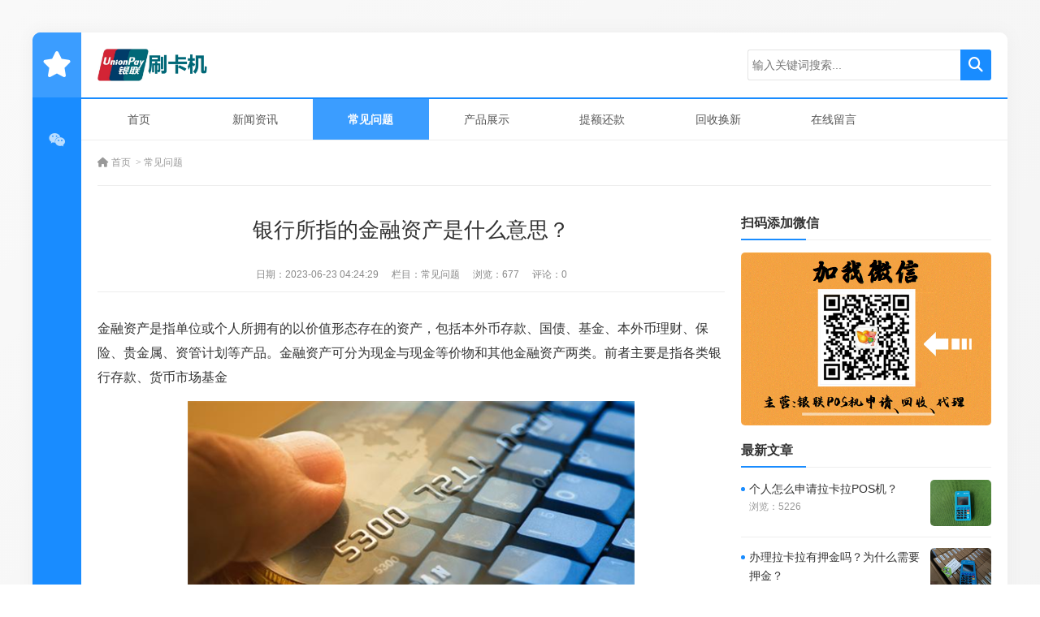

--- FILE ---
content_type: text/html; charset=utf-8
request_url: https://www.posapply.com/post/1078.html
body_size: 5601
content:
<!DOCTYPE html>
<html lang="zh-CN">
<head>
<meta charset="UTF-8"/>
<meta http-equiv="Cache-Control" content="no-transform"/>
<meta http-equiv="Cache-Control" content="no-siteapp"/>
<meta name="applicable-device" content="mobile"/>
<meta name="renderer" content="webkit">
<meta name="format-detection" content="telephone=no"/>   
<meta http-equiv="X-UA-Compatible" content="IE=edge,chrome=1"/>
<meta name="viewport" content="width=device-width, initial-scale=1.0, maximum-scale=1.0, user-scalable=no"/>
<title>银行所指的金融资产是什么意思？_POS机办理申请</title>
<meta name="description" content="金融资产是指单位或个人所拥有的以价值形态存在的资产，包括本外币存款、国债、基金、本外币理财、保险、贵金属、资管计划等产品。金融资产可分为现金与现金等价物和其他金..."/>
<link rel="icon" href="https://www.posapply.com/zb_users/upload/2025/08/202508201755640471373345.png" type="image/x-icon"/>
<link rel="stylesheet" type="text/css" href="https://www.posapply.com/zb_users/theme/aymthirteen/style/css/all.min.css" media="screen"/>
<link rel="stylesheet" type="text/css" href="https://www.posapply.com/zb_users/theme/aymthirteen/style/style.css" media="screen"/>
<script src="https://www.posapply.com/zb_system/script/jquery-latest.min.js" type="text/javascript"></script>
<script src="https://www.posapply.com/zb_system/script/zblogphp.js" type="text/javascript"></script>
<script src="https://www.posapply.com/zb_system/script/c_html_js_add.php" type="text/javascript"></script>
<!--[if lt IE 9]>
<script type="text/javascript" src="https://www.posapply.com/zb_users/theme/aymthirteen/scripts/html5shiv.v3.72.min.js"></script>
<![endif]-->
<link rel="canonical" href="https://www.posapply.com/post/1078.html" />
</head>
<body>
<div class="wrapper">
	<header>
		<div class="social">
			<h2 onclick="AddFavorite('POS机办理申请','https://www.posapply.com/')"><i class="fas fa-star"></i></h2>		
			<ul>
												<li class="wx">
					<a href="javascript:void(0);">
						<i class="fab fa-weixin"></i>
					</a>
					<div class="qrcode">
						<img src="https://www.posapply.com/zb_users/upload/2025/08/202508201755640482246660.png" alt="微信"/>
					</div>
				</li>
																							</ul>
			
			<div class="schbtn">
				<i class="fas fa-search"></i>
			</div>
		</div>
		<div class="header">    	
						<div class="logo">
				<a title="POS机办理申请" href="https://www.posapply.com/" style="background-image:url(https://www.posapply.com/zb_users/upload/2025/08/202508201755640453596438.png);"><i>POS机办理申请</i></a>
			</div>
			    	
			<div class="navBtn">
				<i class="fas fa-bars"></i>
			</div>
			<div class="searchform">
				<form name="search" method="post" action="https://www.posapply.com/zb_system/cmd.php?act=search">
				    <button type="submit" id="btnPost" name="submit" class="submit"><i class="fas fa-search"></i></button>
					<div class="input">
						<input type="text" name="q" id="edtSearch" class="text" value="" placeholder="输入关键词搜索..." x-webkit-speech=""/>
					</div>
				</form>
			</div>
					</div>
		<nav class="nav">
			<ul>
				<li class="navbar-item"><a href="https://www.posapply.com/" title="">首页</a></li><li class="navbar-item"><a href="https://www.posapply.com/category-2.html" title="">新闻资讯</a></li><li class="navbar-item"><a href="https://www.posapply.com/category-1.html" title="">常见问题</a></li><li class="navbar-item"><a href="https://www.posapply.com/category-7.html" title="">产品展示</a></li><li class="navbar-item"><a href="https://www.posapply.com/category-5.html" title="">提额还款</a></li><li class="navbar-item"><a href="https://www.posapply.com/category-6.html" title="">回收换新</a></li><li class="navbar-item"><a href="https://www.posapply.com/2.html" title="">在线留言</a></li>			</ul>
			<div class="clear"></div>
		</nav>
	</header><div class="container">
		<div class="breadcrumb">
	<a href="https://www.posapply.com/" title="POS机办理申请"><i class="fas fa-home"></i> 首页</a>	<em>&gt;</em><a href="https://www.posapply.com/category-1.html" title="查看常见问题中的全部文章">常见问题</a> 	</div>	<div class="clear"></div> 
	<main class="main">
	    <div class="content">
	    		    	    
<article class="post cate1">
	<h1 class="title">银行所指的金融资产是什么意思？</h1>
	<div class="meta">
	    <span>日期：<time pubdate="2023-06-23 04:24:29">2023-06-23 04:24:29</time></span>
		<span>栏目：<a href="https://www.posapply.com/category-1.html" title="常见问题">常见问题</a></span>
		<span>浏览：677</span>
		<span>评论：0</span>
	</div>
		<div class="entry">
				<p>金融资产是指单位或个人所拥有的以价值形态存在的资产，包括本外币存款、国债、基金、本外币理财、保险、贵金属、资管计划等产品。金融资产可分为现金与现金等价物和其他金融资产两类。前者主要是指各类银行存款、货币市场基金</p><p style="text-align: center;"><img class="ue-image" src="https://www.posapply.com/zb_users/upload/2023/06/202306231687465536545674.png" title="金融 (42).png" alt="金融 (42).png"/></p><p>1、本外币存款包括人民币储蓄存款和单位人民币存款两大类以及单位或个人将其所有的外汇资金。</p><p>2、国债是指由国家发行的债券，是中央政府为筹集财政资金而发行的一种政府债券是中央政府向投资者出具的、承诺在一定时期支付利息和到期偿还本金的债权债务凭证。</p><p>3、基金主要包括公积金、信托投资基金、保险基金、退休基金，各种基金会的基金。</p><p>4、本外币理财是由商业银行推出的表外业务的一种，它是银行理财业务。</p><p>5、保险由银行、邮政、基金组织以及其他金融机构与保险公司合作，通过共同的销售渠道向客户提供产品和服务的创新型保险。</p><p>6、贵金属是指账户上的黄金、账户白银、账户铂金、账户钯金等非实物交割的贵金属产品。</p><p>7、资管计划是指获得监管机构批准的公募基金管理公司或证券公司，向特定客户募集资金或者接受特定客户财产委托担任资产管理人，由托管机构担任资产托管人，为资产委托人的利益，运用委托财产进行投资的一种标准化金融产品。</p>	</div>
	    <div id="postnavi">
                <div class="prev"><a target="_blank" href="https://www.posapply.com/post/1077.html" title="农行的无卡存款可以代办吗？">上一篇：农行的无卡存款可以代办吗？</a></div>
                        <div class="next"><a target="_blank" href="https://www.posapply.com/post/1079.html" title="中付传统大POS机按键音如何取消？">下一篇：中付传统大POS机按键音如何取消？</a></div>
            </div>
				<section class="related">
		<h3 class="boxtitle"><i class="fas fa-newspaper"></i> 相关推荐</h3>
		<ul>			
						<li>
				<figure class="thumbnail">
					<a href="https://www.posapply.com/post/16937.html" title="个人怎么申请拉卡拉POS机？">
						<img src="https://www.posapply.com/zb_users/upload/2025/02/202502231740325064804021.jpg" alt="个人怎么申请拉卡拉POS机？"/>					</a>
				</figure>
				<h3><a href="https://www.posapply.com/post/16937.html" title="个人怎么申请拉卡拉POS机？">个人怎么申请拉卡拉POS机？</a></h3>
			</li>
						<li>
				<figure class="thumbnail">
					<a href="https://www.posapply.com/post/16936.html" title="办理拉卡拉有押金吗？为什么需要押金？">
						<img src="https://www.posapply.com/zb_users/upload/2025/02/202502231740324643338235.jpg" alt="办理拉卡拉有押金吗？为什么需要押金？"/>					</a>
				</figure>
				<h3><a href="https://www.posapply.com/post/16936.html" title="办理拉卡拉有押金吗？为什么需要押金？">办理拉卡拉有押金吗？为什么需要押金？</a></h3>
			</li>
						<li>
				<figure class="thumbnail">
					<a href="https://www.posapply.com/post/16935.html" title="办理拉卡拉POS机的好处有哪些?">
						<img src="https://www.posapply.com/zb_users/upload/2025/02/202502231740281172680847.jpg" alt="办理拉卡拉POS机的好处有哪些?"/>					</a>
				</figure>
				<h3><a href="https://www.posapply.com/post/16935.html" title="办理拉卡拉POS机的好处有哪些?">办理拉卡拉POS机的好处有哪些?</a></h3>
			</li>
						<li>
				<figure class="thumbnail">
					<a href="https://www.posapply.com/post/16934.html" title="拉卡拉POS机费率低于0.6%能不能使用？">
						<img src="https://www.posapply.com/zb_users/upload/2025/02/202502231740255695176512.jpg" alt="拉卡拉POS机费率低于0.6%能不能使用？"/>					</a>
				</figure>
				<h3><a href="https://www.posapply.com/post/16934.html" title="拉卡拉POS机费率低于0.6%能不能使用？">拉卡拉POS机费率低于0.6%能不能使用？</a></h3>
			</li>
						<li>
				<figure class="thumbnail">
					<a href="https://www.posapply.com/post/16933.html" title="办理拉卡拉POS机需收取多少押金？">
						<img src="https://www.posapply.com/zb_users/upload/2025/02/202502231740255556231236.jpg" alt="办理拉卡拉POS机需收取多少押金？"/>					</a>
				</figure>
				<h3><a href="https://www.posapply.com/post/16933.html" title="办理拉卡拉POS机需收取多少押金？">办理拉卡拉POS机需收取多少押金？</a></h3>
			</li>
						<li>
				<figure class="thumbnail">
					<a href="https://www.posapply.com/post/16932.html" title="拉卡拉pos机刷卡疑难问题及处理">
						<img src="https://www.posapply.com/zb_users/upload/2025/02/202502231740255339389593.jpg" alt="拉卡拉pos机刷卡疑难问题及处理"/>					</a>
				</figure>
				<h3><a href="https://www.posapply.com/post/16932.html" title="拉卡拉pos机刷卡疑难问题及处理">拉卡拉pos机刷卡疑难问题及处理</a></h3>
			</li>
						<li>
				<figure class="thumbnail">
					<a href="https://www.posapply.com/post/16931.html" title="拉卡拉的pos机办理有押金吗？需要付费吗？">
						<img src="https://www.posapply.com/zb_users/upload/2025/02/202502231740254985719409.jpg" alt="拉卡拉的pos机办理有押金吗？需要付费吗？"/>					</a>
				</figure>
				<h3><a href="https://www.posapply.com/post/16931.html" title="拉卡拉的pos机办理有押金吗？需要付费吗？">拉卡拉的pos机办理有押金吗？需要付费吗？</a></h3>
			</li>
						<li>
				<figure class="thumbnail">
					<a href="https://www.posapply.com/post/16930.html" title="申请办理拉卡拉pos机收费吗？">
						<img src="https://www.posapply.com/zb_users/upload/2025/02/202502231740254847153437.jpg" alt="申请办理拉卡拉pos机收费吗？"/>					</a>
				</figure>
				<h3><a href="https://www.posapply.com/post/16930.html" title="申请办理拉卡拉pos机收费吗？">申请办理拉卡拉pos机收费吗？</a></h3>
			</li>
				
		</ul>
	</section>
			<section class="commentlist">
	<h3 class="boxtitle"><i class="fas fa-comments"></i> 评论留言</h3>
	<label id="AjaxCommentBegin"></label>	
		
	<div class="pagenavi">
	
	</div>	
	<label id="AjaxCommentEnd"></label>
</section>
<div class="commentform">
	<h3 class="boxtitle"><i class="fas fa-pen"></i> 我要留言</h3>
	<p class="postbottom">◎欢迎参与讨论，请在这里发表您的看法、交流您的观点。</p>	
	<div id="comment">
		<form id="frmSumbit" target="_self" method="post" action="https://www.posapply.com/zb_system/cmd.php?act=cmt&amp;postid=1078&amp;key=c0119d8c5a15214bb5dee42edca5f356">
			<input type="hidden" name="inpId" id="inpId" value="1078" />
			<input type="hidden" name="inpRevID" id="inpRevID" value="0" />
						<div class="item">
				<label>昵称：<i>*</i></label>
				<div class="input">
					<input type="text" name="inpName" id="inpName" class="text" value="访客" tabindex="1" placeholder="输入您的称呼"/> 
				</div>
			</div>
			<div class="item">
				<label>邮箱：<i>*</i></label>
				<div class="input">
					<input type="text" name="inpEmail" id="inpEmail" class="text" value="" tabindex="2" placeholder="输入您的邮箱，我们会为您保密"/>
				</div>
			</div>
			<div class="item">
				<label>网址：</label>
				<div class="input">
					<input type="text" name="inpHomePage" id="inpHomePage" class="text" value="" tabindex="3" placeholder="输入您的个人网站地址，可不填"/>
				</div>
			</div>
						<div class="item verify">
				<label for="verify">验证码：<i>*</i></label>
				<img src="https://www.posapply.com/zb_system/script/c_validcode.php?id=cmt" alt="" title="" onclick="javascript:this.src='https://www.posapply.com/zb_system/script/c_validcode.php?id=cmt&amp;tm='+Math.random();"/>
				<div class="input">
					<input type="text" name="inpVerify" id="inpVerify" class="text" value="" size="28" tabindex="4" />
				</div>
			</div>
									<div class="item">
				<label>内容：</label>
				<div class="input">
					<textarea name="txaArticle" id="txaArticle" tabindex="5" placeholder="输入您要留言的内容"></textarea>
				</div>
			</div>
			
			<div class="item">
				<a rel="nofollow" id="cancel-reply" href="#comment" style="display:none;">取消回复</a>
				<input type="submit" name="submit" class="submit" value="提交" tabindex="6" onclick="return zbp.comment.post()"/>
				
			</div>
			
		</form>
	</div>
</div>	</article>	    			</div>
	</main>
	<aside class="sidebar">
    

<section class="widget newmodule">
		<h3><strong>扫码添加微信</strong></h3>
			<div class="textwidget">
		<img src="https://www.posapply.com/zb_users/upload/2024/03/20240328010741171155926179205.png
"></a>	</div>
	</section>
<section class="widget divPost">
		<h3>最新文章</h3>
			<ul>
				<li class="custom"><figure class="thumbnail"><a href="https://www.posapply.com/post/16937.html" title="个人怎么申请拉卡拉POS机？"><img src="https://www.posapply.com/zb_users/upload/2025/02/202502231740325064804021.jpg" alt="个人怎么申请拉卡拉POS机？"/></a></figure><div class="info"><h4><a href="https://www.posapply.com/post/16937.html" title="个人怎么申请拉卡拉POS机？">个人怎么申请拉卡拉POS机？</a></h4><p>浏览：5226</p></div></li>
<li class="custom"><figure class="thumbnail"><a href="https://www.posapply.com/post/16936.html" title="办理拉卡拉有押金吗？为什么需要押金？"><img src="https://www.posapply.com/zb_users/upload/2025/02/202502231740324643338235.jpg" alt="办理拉卡拉有押金吗？为什么需要押金？"/></a></figure><div class="info"><h4><a href="https://www.posapply.com/post/16936.html" title="办理拉卡拉有押金吗？为什么需要押金？">办理拉卡拉有押金吗？为什么需要押金？</a></h4><p>浏览：5110</p></div></li>
<li class="custom"><figure class="thumbnail"><a href="https://www.posapply.com/post/16935.html" title="办理拉卡拉POS机的好处有哪些?"><img src="https://www.posapply.com/zb_users/upload/2025/02/202502231740281172680847.jpg" alt="办理拉卡拉POS机的好处有哪些?"/></a></figure><div class="info"><h4><a href="https://www.posapply.com/post/16935.html" title="办理拉卡拉POS机的好处有哪些?">办理拉卡拉POS机的好处有哪些?</a></h4><p>浏览：4406</p></div></li>
<li class="custom"><figure class="thumbnail"><a href="https://www.posapply.com/post/16934.html" title="拉卡拉POS机费率低于0.6%能不能使用？"><img src="https://www.posapply.com/zb_users/upload/2025/02/202502231740255695176512.jpg" alt="拉卡拉POS机费率低于0.6%能不能使用？"/></a></figure><div class="info"><h4><a href="https://www.posapply.com/post/16934.html" title="拉卡拉POS机费率低于0.6%能不能使用？">拉卡拉POS机费率低于0.6%能不能使用？</a></h4><p>浏览：2946</p></div></li>
<li class="custom"><figure class="thumbnail"><a href="https://www.posapply.com/post/16933.html" title="办理拉卡拉POS机需收取多少押金？"><img src="https://www.posapply.com/zb_users/upload/2025/02/202502231740255556231236.jpg" alt="办理拉卡拉POS机需收取多少押金？"/></a></figure><div class="info"><h4><a href="https://www.posapply.com/post/16933.html" title="办理拉卡拉POS机需收取多少押金？">办理拉卡拉POS机需收取多少押金？</a></h4><p>浏览：2159</p></div></li>
			</ul>
	</section>
<section class="widget newmodule">
		<h3><strong>联系售后：</strong></h3>
			<div class="textwidget">
		<img src="https://www.posapply.com/zb_users/upload/2024/03/20240329233934171172677478312.png"></a>	</div>
	</section>
<section class="widget divTags">
		<h3>标签列表</h3>
			<ul>
			
		<li><a title="招商代理" href="https://www.posapply.com/tags-4.html">招商代理<span class="tag-count"> (25)</span></a></li>
<li><a title="现代金控" href="https://www.posapply.com/tags-5.html">现代金控<span class="tag-count"> (56)</span></a></li>
<li><a title="收钱吧" href="https://www.posapply.com/tags-8.html">收钱吧<span class="tag-count"> (12)</span></a></li>
<li><a title="海科融通" href="https://www.posapply.com/tags-9.html">海科融通<span class="tag-count"> (38)</span></a></li>
<li><a title="合利宝" href="https://www.posapply.com/tags-10.html">合利宝<span class="tag-count"> (36)</span></a></li>
<li><a title="金小宝" href="https://www.posapply.com/tags-12.html">金小宝<span class="tag-count"> (95)</span></a></li>
<li><a title="银盛通" href="https://www.posapply.com/tags-16.html">银盛通<span class="tag-count"> (79)</span></a></li>
<li><a title="拉卡拉" href="https://www.posapply.com/tags-17.html">拉卡拉<span class="tag-count"> (139)</span></a></li>
<li><a title="喔刷" href="https://www.posapply.com/tags-18.html">喔刷<span class="tag-count"> (18)</span></a></li>
<li><a title="杉德支付" href="https://www.posapply.com/tags-19.html">杉德支付<span class="tag-count"> (21)</span></a></li>
<li><a title="付临门" href="https://www.posapply.com/tags-20.html">付临门<span class="tag-count"> (26)</span></a></li>
<li><a title="富掌柜" href="https://www.posapply.com/tags-21.html">富掌柜<span class="tag-count"> (12)</span></a></li>
			</ul>
	</section>
<section class="widget divPost">
		<h3>热门文章</h3>
			<ul>
				<li class="custom"><figure class="thumbnail"><a href="https://www.posapply.com/post/573.html" title="乐刷电签POS机"><img src="https://www.posapply.com/zb_users/upload/2023/05/202305201684579350379386.jpg" alt="乐刷电签POS机"/></a></figure><div class="info"><h4><a href="https://www.posapply.com/post/573.html" title="乐刷电签POS机">乐刷电签POS机</a></h4><p>浏览：30625</p></div></li>
<li class="custom"><figure class="thumbnail"><a href="https://www.posapply.com/post/580.html" title="收钱吧扫码王"><img src="https://www.posapply.com/zb_users/upload/2023/05/202305221684756969331022.jpg" alt="收钱吧扫码王"/></a></figure><div class="info"><h4><a href="https://www.posapply.com/post/580.html" title="收钱吧扫码王">收钱吧扫码王</a></h4><p>浏览：28662</p></div></li>
<li class="custom"><figure class="thumbnail"><a href="https://www.posapply.com/post/9772.html" title="云盛宝POS机"><img src="https://www.posapply.com/zb_users/upload/2024/03/202403291711722886288898.png" alt="云盛宝POS机"/></a></figure><div class="info"><h4><a href="https://www.posapply.com/post/9772.html" title="云盛宝POS机">云盛宝POS机</a></h4><p>浏览：27846</p></div></li>
<li class="custom"><figure class="thumbnail"><a href="https://www.posapply.com/post/551.html" title="拉卡拉智能POS机"><img src="https://www.posapply.com/zb_users/upload/2023/05/202305191684437544468479.png" alt="拉卡拉智能POS机"/></a></figure><div class="info"><h4><a href="https://www.posapply.com/post/551.html" title="拉卡拉智能POS机">拉卡拉智能POS机</a></h4><p>浏览：26164</p></div></li>
<li class="custom"><figure class="thumbnail"><a href="https://www.posapply.com/post/547.html" title="星驿付小陆POS机"><img src="https://www.posapply.com/zb_users/upload/2023/05/202305191684431804408815.png" alt="星驿付小陆POS机"/></a></figure><div class="info"><h4><a href="https://www.posapply.com/post/547.html" title="星驿付小陆POS机">星驿付小陆POS机</a></h4><p>浏览：23681</p></div></li>
			</ul>
	</section>
<section class="widget divPost">
		<h3>热评文章</h3>
			<ul>
				<li class="custom"><figure class="thumbnail"><a href="https://www.posapply.com/post/469.html" title="海科融通pos机刷卡一万手续费是多少？"><img src="https://www.posapply.com/zb_users/upload/2023/04/202304071680800762913944.png" alt="海科融通pos机刷卡一万手续费是多少？"/></a></figure><div class="info"><h4><a href="https://www.posapply.com/post/469.html" title="海科融通pos机刷卡一万手续费是多少？">海科融通pos机刷卡一万手续费是多少？</a></h4><p>浏览：19806</p></div></li>
<li class="custom"><figure class="thumbnail"><a href="https://www.posapply.com/post/297.html" title="南京长期高价回收各种型号POS机"><img src="https://www.posapply.com/zb_users/upload/2023/05/202305051683218468302334.png" alt="南京长期高价回收各种型号POS机"/></a></figure><div class="info"><h4><a href="https://www.posapply.com/post/297.html" title="南京长期高价回收各种型号POS机">南京长期高价回收各种型号POS机</a></h4><p>浏览：9108</p></div></li>
<li class="custom"><figure class="thumbnail"><a href="https://www.posapply.com/post/394.html" title="信用卡还款后多久刷POS机比较好？"><img src="https://www.posapply.com/zb_users/upload/2023/04/202304071680834519294313.png" alt="信用卡还款后多久刷POS机比较好？"/></a></figure><div class="info"><h4><a href="https://www.posapply.com/post/394.html" title="信用卡还款后多久刷POS机比较好？">信用卡还款后多久刷POS机比较好？</a></h4><p>浏览：1677</p></div></li>
<li class="custom"><figure class="thumbnail"><a href="https://www.posapply.com/post/97.html" title="金小宝POS机商户注册操作教程"><img src="https://www.posapply.com/zb_users/upload/2023/04/202304081680954953809954.png" alt="金小宝POS机商户注册操作教程"/></a></figure><div class="info"><h4><a href="https://www.posapply.com/post/97.html" title="金小宝POS机商户注册操作教程">金小宝POS机商户注册操作教程</a></h4><p>浏览：2535</p></div></li>
<li class="custom"><figure class="thumbnail"><a href="https://www.posapply.com/post/126.html" title="金小宝POS机怎么认证磁条卡？"><img src="https://www.posapply.com/zb_users/upload/2023/04/202304081680955277164415.png" alt="金小宝POS机怎么认证磁条卡？"/></a></figure><div class="info"><h4><a href="https://www.posapply.com/post/126.html" title="金小宝POS机怎么认证磁条卡？">金小宝POS机怎么认证磁条卡？</a></h4><p>浏览：2187</p></div></li>
			</ul>
	</section>	</aside></div>
    
    <footer class="footer">
    	<div class="copyright">
    		<p><p>Copyright 2009-2023 <a href="https://www.posapply.com/" target="_blank">鼓楼区卡卡拉办公用品店</a>  <a href="https://www.posapply.com/sitemap.xml" target="_blank">蜘蛛地图</a>
<p>关键词：南京POS机办理、银联POS机申请、二维码收款、POS机回收换新、POS机代理招商</p> Powered By <a href="https://www.zblogcn.com/" target="_blank">Z-Blog</a>. </p>
    	</div>
    	<div class="other">
    	    <a rel="nofollow" href="https://beian.miit.gov.cn/" target="_blank">苏ICP备2021045816号</a>.     	</div>
    </footer>
</div>
<script>
	var _url = 'https://www.posapply.com/category-1.html';
</script>
<script type="text/javascript" src="https://www.posapply.com/zb_users/theme/aymthirteen/scripts/global.js"></script>
</body>
</html><!--197.65 ms , 18 queries , 2410kb memory , 0 error-->

--- FILE ---
content_type: text/css
request_url: https://www.posapply.com/zb_users/theme/aymthirteen/style/style.css
body_size: 6986
content:
/*
Website Url:http://www.aiyuanma.org/
*/
* {-webkit-tap-highlight-color:transparent;}
article, aside, details, figcaption, figure, footer, header, main, nav, section {display:block;}
div,html,body, div, dl, dt, dd, ul, ol, li, h1, h2, h3, h4, h5, h6, pre, code, form, fieldset, legend, input, textarea, select, p, blockquote, th, td, hr, button, article, aside, details, figcaption, figure, footer, header, hgroup, menu, nav, section, main {margin:0; padding:0;}
body {background-color:#efefef; background:linear-gradient(-45deg,#efefef 0, #f9f9f9 100%); color:#333; font:16px/1.75em Arial,"Microsoft Yahei","Lucida Grande"; overflow-x:hidden; width:100%; word-break: break-all;}
table {background-color: transparent; border-spacing: 0; border-collapse: collapse; width:100%; border-top:1px solid #ddd; border-left:1px solid #ddd; box-sizing: border-box;}
table th {background-color:#f8f8f8; text-align:center; box-sizing: border-box;}
table td, table th{padding:10px;border:1px solid #ddd; box-sizing: border-box;}
button, select, input, textarea{background:none; border:none; border-radius:0; -webkit-border-radius:0; color:#333; outline:none; -webkit-appearance:none; font-size: 1em; font-family: inherit;}
input:focus { outline: none;}
textarea{resize:none;}
a {text-decoration:none; outline:none; color:#333;}
a:focus {outline:none; -moz-outline:none;}
a:hover {color:#198cff;}
a img {border:none;}
img {vertical-align: middle;}
li {list-style:none;}

/* ---------------------------------------- */
/**
 * Owl Carousel v2.3.4
 * Copyright 2013-2018 David Deutsch
 * Licensed under: SEE LICENSE IN https://github.com/OwlCarousel2/OwlCarousel2/blob/master/LICENSE
 */
.owl-carousel,.owl-carousel .owl-item{-webkit-tap-highlight-color:transparent;position:relative}
.owl-carousel{display:none;width:100%;z-index:1}
.owl-carousel .owl-stage{position:relative;-ms-touch-action:pan-Y;touch-action:manipulation;-moz-backface-visibility:hidden}
.owl-carousel .owl-stage:after{content:".";display:block;clear:both;visibility:hidden;line-height:0;height:0}
.owl-carousel .owl-stage-outer{position:relative;overflow:hidden;-webkit-transform:translate3d(0,0,0)}
.owl-carousel .owl-item,.owl-carousel .owl-wrapper{-webkit-backface-visibility:hidden;-moz-backface-visibility:hidden;-ms-backface-visibility:hidden;-webkit-transform:translate3d(0,0,0);-moz-transform:translate3d(0,0,0);-ms-transform:translate3d(0,0,0)}
.owl-carousel .owl-item{min-height:1px;float:left;-webkit-backface-visibility:hidden;-webkit-touch-callout:none}
.owl-carousel .owl-item img{display:block;width:100%}
.owl-carousel .owl-dots.disabled,.owl-carousel .owl-nav.disabled{display:none}
.no-js .owl-carousel,.owl-carousel.owl-loaded{display:block}
.owl-carousel .owl-dot,.owl-carousel .owl-nav .owl-next,.owl-carousel .owl-nav .owl-prev{cursor:pointer;-webkit-user-select:none;-khtml-user-select:none;-moz-user-select:none;-ms-user-select:none;user-select:none}
.owl-carousel .owl-nav button.owl-next,.owl-carousel .owl-nav button.owl-prev,.owl-carousel button.owl-dot{background:0 0;color:inherit;border:none;padding:0!important;font:inherit}
.owl-carousel.owl-loading{opacity:0;display:block}
.owl-carousel.owl-hidden{opacity:0}
.owl-carousel.owl-refresh .owl-item{visibility:hidden}
.owl-carousel.owl-drag .owl-item{-ms-touch-action:pan-y;touch-action:pan-y;-webkit-user-select:none;-moz-user-select:none;-ms-user-select:none;user-select:none}
.owl-carousel.owl-grab{cursor:move;cursor:grab}
.owl-carousel.owl-rtl{direction:rtl}
.owl-carousel.owl-rtl .owl-item{float:right}
.owl-carousel .animated{animation-duration:1s;animation-fill-mode:both}
.owl-carousel .owl-animated-in{z-index:0}
.owl-carousel .owl-animated-out{z-index:1}
.owl-carousel .fadeOut{animation-name:fadeOut}
@keyframes fadeOut{
	0%{opacity:1}
	100%{opacity:0}
}
.owl-height{transition:height .5s ease-in-out}
.owl-carousel .owl-item .owl-lazy{opacity:0;transition:opacity .4s ease}
.owl-carousel .owl-item .owl-lazy:not([src]),.owl-carousel .owl-item .owl-lazy[src^=""]{max-height:0}
.owl-carousel .owl-item img.owl-lazy{transform-style:preserve-3d}
.owl-carousel .owl-video-wrapper{position:relative;height:100%;background:#000}
.owl-carousel .owl-video-play-icon{position:absolute;height:80px;width:80px;left:50%;top:50%;margin-left:-40px;margin-top:-40px;background:url(owl.video.play.png) no-repeat;cursor:pointer;z-index:1;-webkit-backface-visibility:hidden;transition:transform .1s ease}
.owl-carousel .owl-video-play-icon:hover{-ms-transform:scale(1.3,1.3);transform:scale(1.3,1.3)}
.owl-carousel .owl-video-playing .owl-video-play-icon,.owl-carousel .owl-video-playing .owl-video-tn{display:none}
.owl-carousel .owl-video-tn{opacity:0;height:100%;background-position:center center;background-repeat:no-repeat;background-size:contain;transition:opacity .4s ease}
.owl-carousel .owl-video-frame{position:relative;z-index:1;height:100%;width:100%}

/*全局样式*/
.clear{ clear:both; height:0px; overflow:hidden;}
.thumbnail {position:relative; overflow: hidden;}
.thumbnail a {display:block; position:relative; overflow:hidden; padding-bottom:75%;}
.thumbnail img {display:block; position:absolute; left:0; top:0; width:100%; height:auto; min-height:100%; object-fit:cover; transition:all .3s;}
.thumbnail a:hover img {transform: scale(1.1);}
.postbottom {margin-bottom:15px; margin-left:63px; font-size:14px;}
.gg {margin-bottom:25px; overflow:hidden;}
.gg a {display:block;}
.gg img {display:block; width:auto; max-width:100%; height:auto; margin:0 auto;}
/*404页面*/
.error {padding:10% 0 5%;}
.error .title {font-size:36px; font-weight:normal; text-align:center; line-height: 1.35em; margin-bottom:3.5%;}
.error .warning {text-align:center; font-size:28px; line-height: 1.75em; margin-bottom:10%;}
/*wrapper*/
.wrapper {margin:3.125%; position:relative; padding-left:80px; border-radius:10px; overflow:hidden; background-color:#fff; box-shadow:0px 0px 20px #ededed;}
/*全站头部*/
.header {border-bottom:2px solid #198cff; padding:0 30px; position:relative; z-index:8; background-color:#fff; overflow:hidden;}
.header .gg {margin:15px 310px 15px 200px; height:50px; position:relative;}
.header .gg a {height:100%;}
.header .gg img {max-height: 100%; position:relative; top:50%; transform:translateY(-50%);}
.blank {display:none;}
/*logo*/
.logo {float:left; padding:20px 0; width:190px;}
.logo a {display:block; padding-bottom: 21.05264%; overflow: hidden; background:no-repeat left center; background-size:contain; position: relative;}
.logo i {display: block; position: absolute; left:0; top:0; width: 100%; height: 100%; overflow: hidden; text-indent:-9999em;}
/*searchform*/
.searchform {float:right; overflow:hidden; padding:21px 0; width:300px;}
.searchform form {position:relative; overflow:hidden;}
.searchform .input {border:1px solid #e4e4e4; border-right:none; margin-right:38px; position:relative; border-radius:3px 0 0 3px;}
.searchform .text {display:block; color:#333; height:24px; line-height: 24px; width:96%;  padding:6px 2%; -webkit-appearance:none; font-size:14px;}
.searchform .submit {display:block; position:absolute; right:0; top:0; width:38px; height:100%; font-size:18px; color:#fff; cursor:pointer; background-color:#198cff; border-radius:0 3px 3px 0;}
.schbtn {display:none;}
/*nav*/
.nav {border-bottom:1px solid #eee;}
.nav ul {height:50px;}
.nav li {line-height:50px; font-size:16px; position:relative; float:left; width:12.5%; text-align:center;}
.nav li em {display:none;}
.nav li i {margin-right:5px;}
.nav li a {display:block; color:#555; padding:0 5px; position:relative;}
.nav li a:hover, .nav li.on > a, .nav li.cur > a {color:#198cff; background-color:#f9f9f9;}
.nav li.cur > a { font-weight:bold;background-color: #3b9dff; color:#fff;}
.nav li ul {position:absolute; left:0; top:100%; width:100%; background-color:#f9f9f9; border-top:1px solid #eee; z-index:2; height:auto; display:none;}
.nav li li {float:none; width:auto; border-bottom:1px solid #fff;}
.navBtn {display:none;}
/*social*/
.social {position:absolute; left:0; top:0; width:80px; height:100%; background-color:#198cff; color:#fff; text-align:center; font-size:18px;}
.social h2 {font-weight:normal; height:80px; line-height:80px; font-size:32px; background-color:#3b9dff;cursor: pointer;}
.social ul {padding:30px 10px;}
.social li {padding:1px 0; height:60px; line-height:60px; position:relative;}
.social li i {vertical-align:middle;}
.social li a {color:#baddff; display:block; transition:all .3s;}
.social li a:hover, .social li .on {color:#fff; background-color:#3b9dff;}
.social li .qrcode {background-color:#fff; padding:5px; border-radius:3px; border:1px solid #eee; position:absolute; left:100%; top:50%; width:120px; height:120px; margin-top:-66px; margin-left:10px; z-index:2; display:none;}
.social li .qrcode:before {width:7px; height:7px; background-color:#fff; border-top:1px solid #eee; border-left:1px solid #eee; transform:rotate(-45deg); content:''; display:block; position:absolute; top:50%; left:-5px; margin-top:-5px;}
.social li .qrcode img {display:block; width:100%; height:100%;}
/*content*/
.container {overflow:hidden; padding:30px; clear:both;}

.main {float:left; width:77%;}
.content {margin-right:30px;}



/*轮播图*/
.slides {overflow:hidden; margin-bottom:30px; margin-right:30px; border-radius:5px;}
.slides .item {background:no-repeat center center; background-size:cover; padding-bottom:34.375%; position:relative;}
.slides .item a {display:block; position:absolute; left:0; top:0; width:100%; height:100%; color:#fff;}
.slides .item em {position:absolute; left:0; bottom:0; width:94%; padding:15px 3%; font-size:16px; font-style:normal; line-height:1.35em; background-color:rgba(0,0,0,.3); white-space:nowrap; overflow:hidden; text-overflow:ellipsis; display:block; text-align:center;}
.slides .owl-nav button {position:absolute; top:50%; display:block; margin-top:-16.5px;}
.slides .owl-nav span {display:block; width:18px; height:33px; background:no-repeat center center; background-size:contain; text-indent:-99999em; opacity:.25;}
.slides .owl-nav span:hover {opacity:1;}
.slides .owl-nav .owl-prev {left:15px;}
.slides .owl-nav .owl-prev span {background-image:url(images/icon_03.png);}
.slides .owl-nav .owl-next {right:15px;}
.slides .owl-nav .owl-next span {background-image:url(images/icon_04.png);}
.slides .load {padding-bottom:34.375%; background-color:#f9f9f9; position:relative;}
.slides .load span {display:block; position:absolute; left:0; top:50%; width:100%; transform:translateY(-50%); font-size:36px; line-height:1.125em; color:#999; text-align:center;}

.istop {overflow:hidden; border-bottom:1px solid #eee; padding-bottom:20px; margin-bottom:20px;}
.istop span {float:left; display:block; padding:2px 0;}
.istop i {font-style:normal; display:block; background-color:#f04848; color:#fff; border-radius:3px; height:20px; line-height: 20px; padding:0 8px; font-size:12px;}
.istop a {display:block; margin-left:45px; font-size:18px; line-height:24px; color:#111; transition:margin .3s; white-space:nowrap; overflow:hidden; text-overflow:ellipsis;}
.istop a:hover {margin-left:55px;}

.blogitem {overflow: hidden; padding-bottom:30px; margin-bottom:25px; border-bottom:1px solid #eee;}
.blogitem h2 {font-weight:normal; font-size:22px; line-height: 1.35em; white-space: nowrap; overflow: hidden; text-overflow: ellipsis; margin-bottom:5px;}
.blogitem h2 a {transition:margin .3s;}
.blogitem h2 a:hover {margin-left:10px; color:#222;}
.blogitem h2 strong {color:#f00;}
.blogitem .thumbnail {float:left; width:200px;}
.blogitem .thumbnail img {transition:all .3s;}
.blogitem .thumbnail a { border-radius:5px;}
.blogitem .thumbnail a:hover img {transform:scale(1.1);}

.blogitem .info {margin-left:220px; overflow: hidden;}
.blogitem .excerpt {font-size:16px; line-height: 1.875em; height:5.625em; overflow:hidden; color:#666; margin-bottom:5px; text-align:justify;}

.blogitem .meta {color:#999; white-space:nowrap; overflow:hidden; text-overflow:ellipsis; font-size:12px; line-height:1.75em;}
.blogitem .meta a {color:#888;}
.blogitem .meta span {position:relative; padding-right:15px; padding-left:12px;}
.blogitem .meta span:before {width:6px; height:6px; border-radius:50%; background-color:#ddd; content:''; display:block; position:absolute; left:0; top:50%; margin-top:-3px;}
.blogitem .meta span:last-child {padding-right:0;}

.blogitem.many {padding-bottom:23px;}
.blogitem.many .info {margin-left:0; clear:both;}
.blogitem.many .pic {width:103%; overflow:hidden;}
.blogitem.many .thumbnail {width:22%; padding:0.5% 3% 1.5% 0;}
.blogitem.many .excerpt {height:auto;}
/*全站底部*/
.footer {border-top:1px solid #eee; padding:15px 20px; clear:both; text-transform:uppercase; font-size:12px; line-height: 1.75em;  color:#999; overflow:hidden;}
.footer a {color:#999; display: inline-block;}
.footer a:hover {color:#999;}
.footer img {display: inline-block; vertical-align: middle; margin-top:-2px;}
.copyright {float:left;}
.other {float:right;}



/*appList*/
.appList {margin-bottom:5%; overflow:hidden;}
.appList ul {margin-bottom:5%;}

/*breadcrumb*/
.breadcrumb {font-size:12px; color:#999; white-space:nowrap; overflow:hidden; text-overflow:ellipsis; margin-bottom:35px; padding-bottom:20px; border-bottom:1px solid #eee; line-height:1.25em;}
.breadcrumb a {color:#999;}
.breadcrumb em {font-style:normal; font-family:'Simsun'; margin:0 3px;}
/*post*/
.post {overflow:hidden;}
.post .title {font-size:26px; color:#333; line-height:1.5em; font-weight:normal; margin-bottom:25px; text-align:center;}
.post .meta {overflow:hidden; font-size:0; line-height:normal; text-align:center; border-bottom:1px solid #eee; padding-bottom:10px; margin-bottom:30px;}
.post .meta a {color:#888;}
.post .meta span {display:inline-block; font-size:12px; line-height:1.75em; color:#888; padding:0 8px;}

/*内页分页*/
.pagenavi {font-size:14px; text-align:center; padding:1.42857em 0;}
.pagenavi a, .pagenavi span.now-page {display:inline-block; color:#999; background-color:#f9f9f9; margin:0.14285em; height:2.286em; line-height: 2.286em; padding:0 0.2em; border-radius:0.14285em; min-width: 2.286em; box-sizing: border-box;}
.pagenavi a:hover, .pagenavi span.now-page {background-color:#3b9dff; color:#fff;}

/*详情页*/
.details .title {font-size:32px; text-align: center; line-height: 1.35em; margin-bottom:2.43%; font-weight:normal;}
.details .meta {text-align:center; font-size:0; line-height: normal; border-bottom:1px solid #eee; padding-bottom:1.5%; margin-bottom:2.43%;}
.details .meta span {font-size:14px; color:#888; padding:0 15px;}
.details .meta a {color:#888;}

/*详情内容*/
.entry {font-size:16px; color:#333; margin-bottom:2.5%; overflow:hidden;}
.entry * { line-height: 1.875em;}
.entry p, .entry h1, .entry h2, .entry h3, .entry h4, .entry h5, .entry h6 {margin-bottom:1.75%;}
.entry ul, .entry ol {margin-bottom:1.75%; padding-left:1em; margin-left:2em;}
.entry img {max-width:100%; height:auto!important;}
.entry ul li {list-style:outside disc none;}
.entry ol li {list-style:outside decimal none;}
.entry blockquote {margin:0 2em 1.75%; padding:1.75% 1.75% 0; font-style:italic; overflow: hidden; color:#555; border:1px dashed #eee; background-color:#f9f9f9; border-radius:3px;}
.entry hr {border:none; border-bottom:1px solid #999; margin-bottom:1.75%;}
.entry li p {margin-bottom:0;}
.entry .gg {float:left; width: 40%; margin-right: 2.5%; padding:7px 0; margin-bottom: 0;}

/*postnavi*/
#postnavi {font-size: 16px; line-height: 1.875em; overflow:hidden; margin-bottom: 3%;}
#postnavi .prev,
#postnavi .next { width: 45%; white-space: nowrap; overflow: hidden; text-overflow: ellipsis; }
#postnavi .prev { float: left; }
#postnavi .next { float: right; text-align: right; }

/*详情模块标题*/
.boxtitle {font-size:20px; font-weight:normal; margin-bottom:20px; line-height: 1.5em; position:relative;}
.boxtitle i {vertical-align:middle; font-size:14px}

/*相关推荐*/
.related {margin-bottom:2%;}
.related ul {width:103%; overflow:hidden;}
.related li {width:22%; float:left; padding-right:3%; padding-bottom:1.5%;}
.related li h3 {font-weight:normal; white-space:nowrap; overflow:hidden; text-overflow:ellipsis; font-size:14px; text-align:center; line-height:1.75em; padding:5px;}
/*评论留言*/
.commentlist {overflow: hidden; margin-bottom:2.43%;}
.commentlist li {overflow: hidden; margin-bottom:15px; padding-bottom:15px; border-bottom:1px solid #eee;}
.commentlist .avatar {float:left; width:45px; height:45px; border-radius:50%; overflow: hidden;}
.commentlist .avatar img {display:block; width:100%; height:100%;}
.commentlist .info {margin-left:55px; overflow: hidden;}
.commentlist .name {font-size:14px; font-weight:bold; line-height: 1.35em; color:#222; margin-bottom:5px;}
.commentlist .date {color:#999; font-size:14px; line-height: 1.75em;}
.commentlist .replay {font-size:12px; color:#999; line-height:1.5em;}
.commentlist .replay a {color:#999;}
.commentlist .text {padding:5px 0; font-size:14px; color:#333;}
.commentlist li li {margin:2.43% 0 0 2%; padding-bottom:0; border-bottom:none;}
.commentlist .pagenavi {padding:0;}

.reply-frm {padding:5% 15%;}
#cancel-reply {border-radius:5px; height:40px; width:120px; font-size:14px; background-color:#f1f1f1; text-align:center; line-height:40px; color:#fff; display:block; float:right;}
/*评论框*/
#comment .item {overflow: hidden; margin-bottom:15px; position:relative;}
#comment label {display:block; float:left; height:40px; line-height: 40px; font-size:14px;}
#comment label i {font-style:normal; color:#f00;}
#comment .input {margin-left:63px; overflow: hidden; border:1px solid #e4e4e4; border-radius:5px;}
#comment .text, #comment textarea {width:98%; height:20px; line-height: normal; padding:10px 1%; font-size:14px; font-family: 'Microsoft Yahei'; -webkit-appearance:none; color:#666;}
#comment textarea {height:150px; resize: none;}
#comment .submit {float:right; color:#fff; background-color:#198cff; border-radius:5px; height:40px; width:120px; font-size:14px; cursor:pointer; -webkit-appearance:none;}
#comment .submit:hover {opacity:.9;}
#comment .verify {position:relative;}
#comment .verify .input {margin-right:126px;}
#comment .verify img {display:block; position:absolute; right:0; bottom:0; height:100%; width:auto; cursor:pointer; border-radius:2px;}
/*两栏*/

.sidebar {float:right; width:23%;}

.widget {margin-bottom:20px; overflow: hidden;}
.widget h3 {font-size:16px; line-height: 1.35em; padding-bottom:10px; margin-bottom:15px; position:relative; color:#333; border-bottom:1px solid #eee;}
.widget h3:before {width:5em; height:2px; background-color:#198cff; content:''; display:block; position:absolute; left:0; bottom:-1px;}
.widget li {margin-bottom:5px;}
.widget li a {display:block; position:relative;white-space:nowrap; overflow:hidden; text-overflow:ellipsis; padding-left:15px; font-size:16px; line-height:1.75em;}
.widget li a:before {content:''; display:block; width:6px; height:6px; background-color:#ddd; border-radius:50%; position:absolute; left:0; top:50%; margin-top:-3px;}
.widget li a:hover:before {background-color:#198cff;}

.textwidget img {display:block; width:auto; max-width:100%; height:auto; border-radius:5px;}

.sidepic .textwidget {overflow:hidden; text-align:center; font-size:14px; line-height:1.75em; color:#666;}
.sidepic a {display:block;}
.sidepic p {margin-bottom:5px;}

.divSearchPanel input[type='text']{height:24px; line-height:24px; padding:5px 3%; border:1px solid #e4e4e4; width:94%;}
.divSearchPanel input[type='submit'] {color:#fff; position:absolute; right:0; top:0; height:100%; width:40px; background-color:#198cff; cursor:pointer;}
.divSearchPanel form {position:relative; padding-right:40px; overflow:hidden;}

.divPost {margin-bottom:15px;}
.divPost li {margin-bottom:13px; padding-bottom:13px; border-bottom:1px solid #eee; overflow:hidden;}

.divPost li a {padding-left:0; white-space:normal;}
.divPost li a:before {display:none;}
.divPost .thumbnail {float:right; width:75px; border-radius:5px;}
.divPost .info {overflow:hidden; margin-right:83px;}
.divPost h4 {font-weight:normal; position:relative; padding-left:10px;}
.divPost h4:before {width:5px; height: 5px; border-radius:50%; background-color:#198cff; content:''; display:block; position:absolute; left:0; top:9px;}
.divPost h4 a {display:block; font-size:14px; line-height:1.65em; max-height:3.3em; overflow:hidden;}
.divPost p {font-size:12px; line-height: 1.75em; white-space:nowrap; overflow:hidden; text-overflow:ellipsis; color:#999; margin-left:10px;}

.divTags li {float:left; margin-bottom:0; padding-right:8px; padding-bottom:8px;}
.divTags li a {display:block; background-color:#f9f9f9; color:#fff; padding:2px 12px; border-radius:3px; font-size:12px; overflow:hidden;}
.divTags li a:before {left:-2px; background-color:#fff;}
.divTags li .tag-count {font-size:12px; color:#eee; margin-left:2px;}
.divTags li a:hover {color:#fff; background-color:#198cff;}
.divTags li a:hover:before {background-color:#ddd;}
.divTags li a:hover .tag-count {color:#fff;}
.divTags li:nth-child(8n-7) a {background-color:#8A9B0F;}
.divTags li:nth-child(8n-6) a {background-color:#EB6841;}
.divTags li:nth-child(8n-5) a {background-color:#3FB8AF; }
.divTags li:nth-child(8n-4) a {background-color:#FE4365; }
.divTags li:nth-child(8n-3) a {background-color:#FC9D9A; }
.divTags li:nth-child(8n-2) a {background-color:#EDC951; }
.divTags li:nth-child(8n-1) a {background-color:#C8C8A9; }
.divTags li:nth-child(8n) a {background-color:#83AF9B; }
.divTags li:first-child a {background-color:#E1474D; }
.divTags li:last-child a {background-color:#3299BB; }

.divLinkage {overflow:hidden;}
.divLinkage ul {overflow:hidden; width:102%;}
.divLinkage li {float:left; width:48%; padding-right:2%; padding-bottom:2%;}
.divLinkage li a {display:block; background-color:#f9f9f9; color:#666; padding:3px 10px; font-size:14px; white-space:nowrap; overflow:hidden; text-overflow:ellipsis;}
.divLinkage li a:before {display:none;}

.tags {font-size:14px; line-height:1.75em; color:#000; margin-bottom:2.43%; overflow:hidden; border-bottom:1px solid #eee; padding-bottom:2.5%;}
.tags h3 {font-size:14px; float:left;}
.tags h3 i {vertical-align:middle; font-size:12px;}
.tags ul {margin-left:48px; overflow:hidden;}
.tags li {float:left; padding:0 5px;}
.tags li a {display:block; color:#198cff; margin-right:10px;text-decoration:underline;}
.tags li a:hover {text-decoration:none; color:#333;}

.divCalendar caption {margin-bottom:15px;}
.divCalendar th, .divCalendar td {width:14.285%; text-align:center; padding:2%; font-size:14px;}
.divCalendar td a {display:block; padding:0 5px; background-color:#198cff; color:#fff; font-size:12px; border-radius:5px;}

.divMisc ul {width:103%; overflow:hidden;}
.divMisc li {float:left; width:47%; padding-right:3%; margin-bottom:0; padding-bottom:3%;}
.divMisc li a {padding-left:0; padding-bottom:35%; position:relative; overflow:hidden;}
.divMisc li a:before {display:none;}
.divMisc li img {display:block; position:absolute; left:0; top:0; width:100%; height:auto; min-height:100%;}
@media only screen and (max-width:1280px) {
    
    .gg {margin-bottom:16px;}
	.wrapper {padding-left:60px;}
	
	.header {padding:0 20px;}
	.social {width:60px;}
	.social li {line-height:40px;}
	
	.container {padding:20px;}
	
	.sidebar {width:28%;}
	.main {width:72%;}
	
	.nav li {font-size:14px;}
	
	.slides {margin:0 20px 20px 0;}
	.content {margin-right:20px;}
	
	.blogitem {margin-bottom:16px; padding-bottom:20px;}
	.blogitem .thumbnail {width:175px;}
	.blogitem .info {margin-left:190px;}
	.blogitem h2 {font-size:20px;}
	.blogitem .excerpt {font-size:14px; line-height:1.75em; height:5.25em;}
	
	.blogitem.many {padding-bottom:18px; margin-bottom:20px;}
	
	.istop {margin-bottom:15px; padding-bottom:15px;}
}
@media only screen and (max-width:1024px) {
	.wrapper {padding-left:0; margin:0; border-radius:0;}
	.header .gg {margin-right:260px;}	
	.searchform {width:250px;}
	.social {position:relative; width:auto;padding-right:3.125%; z-index:9;}
	.social h2 {float:left; font-size:14px; width:35px; height:35px; line-height:35px;}
	.social ul {margin-left:45px; padding:0; height:35px;}
	.social li {float:left; height:35px; line-height:35px; width:35px; padding:0 5px;}
	.social li .qrcode {left:50%; top:100%; margin-left:-66px; margin-top:10px;}
	.social li .qrcode:before {top:-5px; left:50%; margin-left:-5px; transform:rotate(45deg); margin-top:0;}
	
	.header, .nav {clear:both; padding:0 3.125%;}
	
	
	
		
	.container {padding-left:3.125%; padding-right:3.125%;}
	.sidebar {display:none;}
	.main {width:auto; float:none;}
	.slides, .content {margin-right:0;}
	
	
	
	.footer {padding:15px 3.125%; line-height:1.5em;}
	.copyright, .other {float:none; text-align:center;}
	
	.breadcrumb {margin-bottom:20px; padding-bottom:15px;}
	
	.post .title {padding:1% 0; margin-bottom:1.5%; font-size:22px;}
	
	.boxtitle {font-size:18px;}
}

@media only screen and (max-width:768px) {
    .gg {margin-bottom:10px;}
    .header .gg {clear:both; margin:0; padding:0; height:auto; margin-bottom:15px;}
    .header .gg img {width: 100%; top:auto; transform:none;}
    
	.social {z-index:9;}
	.social ul {margin:0 35px 0 40px;}
	
	
	
	.schbtn {display:block;width:35px; height:35px; color:#fff; font-size:16px; line-height:35px; position:absolute; right:3.125%; top:0; cursor:pointer;}
	.searchform {float:none; position:absolute; left:0; top:-200%; width:93.75%; padding:3.125%; background-color:#fff; border-bottom:1px solid #eee; box-shadow:0px 0px 8px #ddd; margin-top:-8px; transition:all .3s;}
	.searchform.open {top:0; margin-top:0;}
	.searchform .text {padding-left:5%; padding-right:5%; width:90%;}
	
	.navBtn {position:absolute; right:3.125%; top:12.5px; color:#198cff; font-size:24px; cursor:pointer; width:35px; text-align:center; height:35px; line-height:35px; overflow:hidden; display:block;}
	
	.nav {position:fixed; left:0; top:-100%; width:100%; height:100%; background-color:#fff; z-index:7; padding:0; overflow-y:auto; -webkit-overflow-scrolling:touch; transition:top .3s;}
	.nav.open {top:0;}
	.nav ul {margin-top:96px; height:auto;}
	.nav li {float:none; width:auto; border-bottom:1px solid #eee; text-align:left; line-height:45px;}
	.nav li a { padding:0 3.125%;}
	.nav li a:hover, .nav li.on > a, .nav li.cur > a {background-color:transparent; color:#555;}
	.nav li ul {position:static; left:auto; top:auto; width:auto; margin:0; border-top:none;}
	.nav li li {border-bottom:none; border-top:1px solid #e6e6e6;}
	.nav li li a {text-indent:2em;}
	.nav li em {display:block; position:absolute; top:0; right:0; height:45px; width:45px;}
	.nav li em:after {content:''; display:block; width:9px; height:9px; border-right:1px solid #aaa; border-bottom:1px solid #aaa; position:absolute; left:50%; top:50%; transform:rotate(-45deg); margin:-5px 0 0 -6.5px; transition:all .3s;}
	.nav li em.open:after {transform:rotate(45deg); margin:-6px 0 0 -6px;}
	
	.container {padding-top:15px; padding-bottom:15px;}
	.slides {margin-bottom:15px;}
	.slides .item em {padding:8px 3.125%; width:93.75%; font-size:14px;}
	.slides .owl-nav button {margin-top:-9px;}
	.slides .owl-nav span {width:10px; height:18px;}
	.slides .owl-nav .owl-next {right:10px;}
	.slides .owl-nav .owl-prev {left:10px;}
	.istop {padding-bottom:10px; margin-bottom:10px;}
	.istop i {padding:0 5px;}
	.istop a {font-size:14px;margin-left:40px;}
	.istop a:hover {margin-left:40px;}
	
	.blogitem {padding-bottom:15px; margin-bottom:10px;}
	.blogitem h2 {font-size:16px; font-weight:bold; white-space:normal; line-height:1.75em; margin-bottom:5px;}
	.blogitem h2 a:hover {margin-left:0;}
	.blogitem .thumbnail {float:left; width:110px;}
	.blogitem .info {margin-left:120px;}
	.blogitem .excerpt {display:none;}
	.blogitem .meta {font-size:12px;}
	.blogitem .meta span {padding:0 10px;}
	
	.blogitem.many {margin-bottom:15px; padding-bottom:10px;}
	.blogitem.many .pic {width:102%;}
	.blogitem.many .thumbnail {width:23%; padding:0 2% 2% 0;}
	.blogitem.many .excerpt {display:block; font-size:14px; line-height:1.75em; max-height:3.5em;}
	
	
	
	.breadcrumb {margin-bottom:15px;}
	
	.post .title {font-size:18px; margin-bottom:2%;}
	.post .meta {margin-bottom:2.5%;}
	
	.entry {font-size:14px; line-height:1.875em;}
	.entry p, .entry h1, .entry h2, .entry h3, .entry h4, .entry h5, .entry h6, .entry ul, .entry ol {margin-bottom:2%;}
	
	.tags {padding-bottom:3%; margin-bottom:3.5%;}
	
	.boxtitle {font-size:16px; margin-bottom:2.5%;}
	
	
	.related li {width:47%; padding-bottom: 3%;}
	.related .thumbnail {margin-bottom: 5px;}
	
	.commentlist li {padding-bottom:10px; margin-bottom:10px;}
	.commentlist .avatar {width:25px; height:25px;}
	.commentlist .info {margin-left:32px;}
	.commentlist .date {font-size:12px;}
	.commentlist .text {padding:8px 0;}
	
	#comment .item {margin-bottom:10px;}
	#comment label {float:none; height:auto; line-height:1.875em;}
	#comment .input {margin-left:0; border-radius:3px;}
	#comment .text, #comment textarea {padding-top:7px; padding-bottom:7px;}
	#comment .verify img {height:36px;}
	#comment .verify .input {margin-right:110px;}
	#comment .submit {width:100px; height:32px;}
	.postbottom {margin-left:0; text-align:center; margin-bottom:10px; font-size:12px; line-height:1.75em;}
	
	.details .title {font-size:24px; line-height:1.5em; padding:1.5% 0;}
	
	.gg {margin-bottom:15px;}
	
	.error .title {font-size:24px;}
	.error .warning {font-size:18px;}
	.error .related ul {width:103%;}
	.error .related li {width:47%; padding-right:3%; padding-bottom:3%;}

	#postnavi {font-size:14px; }
	#postnavi .prev,
	#postnavi .next {float:none; width: auto; text-align: left; margin-bottom: 5px;}
	/*768*/
	.logo {padding:15px 0;width:143px;}
    /*768*/
    .pagenavi {font-size: 12px;}
}

--- FILE ---
content_type: application/javascript
request_url: https://www.posapply.com/zb_users/theme/aymthirteen/scripts/global.js
body_size: 1049
content:
function unableScroll() {
	var top = $(document).scrollTop();
	$(document).on('scroll.unable',function (e) {
		$(document).scrollTop(top);
	})
}
function enableScroll() {
	$(document).unbind("scroll.unable");
}
function AddFavorite(title, url) {
	try {
		window.external.addFavorite( url,title);
	}
	catch (e) {
		try {
			window.sidebar.addPanel(title, url, "");
		}
		catch (e) {
			alert("抱歉，您所使用的浏览器无法完成此操作。\n\n加入收藏失败，请使用Ctrl+D进行添加");
		}
	}
}
$(function(){
	$('.navBtn').click(function(){		
		if($('.nav').hasClass('open')){
			$('.nav').removeClass('open');
			enableScroll();
		}else{
			$('.nav').addClass('open');
			unableScroll();
		}		
	});	
	$('.schbtn').click(function(){
		$('.searchform').toggleClass('open');
	});
	$('.searchform .submit').click(function(){
		var _val = $(this).siblings().children('.text').val();
		if(_val==''){
			alert('请输入搜索关键词！');
			return false;
		}
	});
	$('.divSearchPanel input[type="submit"]').click(function(){
		var _val = $(this).siblings().val();
		if(_val==''){
			alert('请输入搜索关键词！');
			return false;
		}
	});
	if($('#slides').length > 0){
		$("#slides").on('initialize.owl.carousel initialized.owl.carousel ',
		function(e) {
			$('div.load').remove();                 
		});
		$('#slides').owlCarousel({
			items:1,
			loop:true, 
			mouseDrag:true,
			autoplay:true,
			nav:true,	
			dots:false
		}); 
	}
	$('.nav li').each(function(){
		var _href = $(this).children('a').attr('href');
		if(_href == _url){
			$(this).addClass('cur');
		}
		if($(this).children('ul').length > 0){
			$(this).children('a').after('<em></em>');
		}
	});
	$('.nav li em').click(function(){
		$(this).toggleClass('open').siblings('ul').stop().slideToggle('fast').parent().siblings('li').children('em').removeClass('open').siblings('ul').slideUp('fast');
	});
	
	$(window).resize(function(){
		if($('body').width() > 768){
			enableScroll();
			$('.nav').removeClass('open');
			$('.nav li').on('mouseover mouseleave');
			$('.nav li').mouseover(function(){
				if($(this).children('ul').length > 0){
					$(this).addClass('on').children('ul').stop().slideDown('fast');
				}			
			}).mouseleave(function(){
				$(this).removeClass('on').children('ul').stop().slideUp('fast');
			});
		}else{
			$('.nav li').off('mouseover mouseleave');
		}
	}).trigger('resize');
	
	$('.social .wx a').click(function(){
		$(this).toggleClass('on').siblings('.qrcode').stop().fadeToggle('fast').parents('li').siblings('li').find('.qrcode').hide();
	});	
});